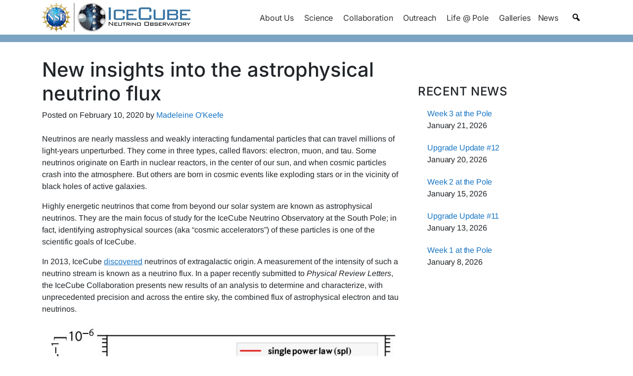

--- FILE ---
content_type: text/css
request_url: https://icecube.wisc.edu/wp-content/themes/understrap-child/block-styles/table-lines.css?ver=1.0.1762283839
body_size: -3
content:
.is-style-lines th, .is-style-lines td {
    border: 1px solid black;
    padding: .1em .2em;
}

--- FILE ---
content_type: text/css
request_url: https://icecube.wisc.edu/wp-content/themes/understrap-child/block-styles/image-half.css?ver=1.0.1762283839
body_size: 245
content:
div.is-style-half figure, figure.is-style-half, #editor figure.is-style-half {
    width: 50%;
    max-width: 555px;
}
figure.is-style-half.alignright {
    margin-right: auto;
}
figure.is-style-half.alignleft {
    margin-left: auto;
}
figure.is-style-half:not(.alignleft):not(.alignright) {
    margin-right: auto;
    margin-left: auto;
}



--- FILE ---
content_type: text/css
request_url: https://icecube.wisc.edu/wp-content/themes/understrap-child/block-styles/image-third.css?ver=1.0.1762283839
body_size: 251
content:
div.is-style-third figure, figure.is-style-third, #editor figure.is-style-third {
    width: 33%;
    max-width: 370px;
}
figure.is-style-third.alignright {
    margin-right: auto;
}
figure.is-style-third.alignleft {
    margin-left: auto;
}
figure.is-style-third:not(.alignleft):not(.alignright) {
    margin-right: auto;
    margin-left: auto;
}



--- FILE ---
content_type: text/css
request_url: https://icecube.wisc.edu/wp-content/themes/understrap-child/block-styles/image-quarter.css?ver=1.0.1762283839
body_size: 263
content:
div.is-style-quarter figure, figure.is-style-quarter, #editor figure.is-style-quarter {
    width: 25%;
    max-width: 277px;
}
figure.is-style-quarter.alignright {
    margin-right: auto;
}
figure.is-style-quarter.alignleft {
    margin-left: auto;
}
figure.is-style-quarter:not(.alignleft):not(.alignright) {
    margin-right: auto;
    margin-left: auto;
}

